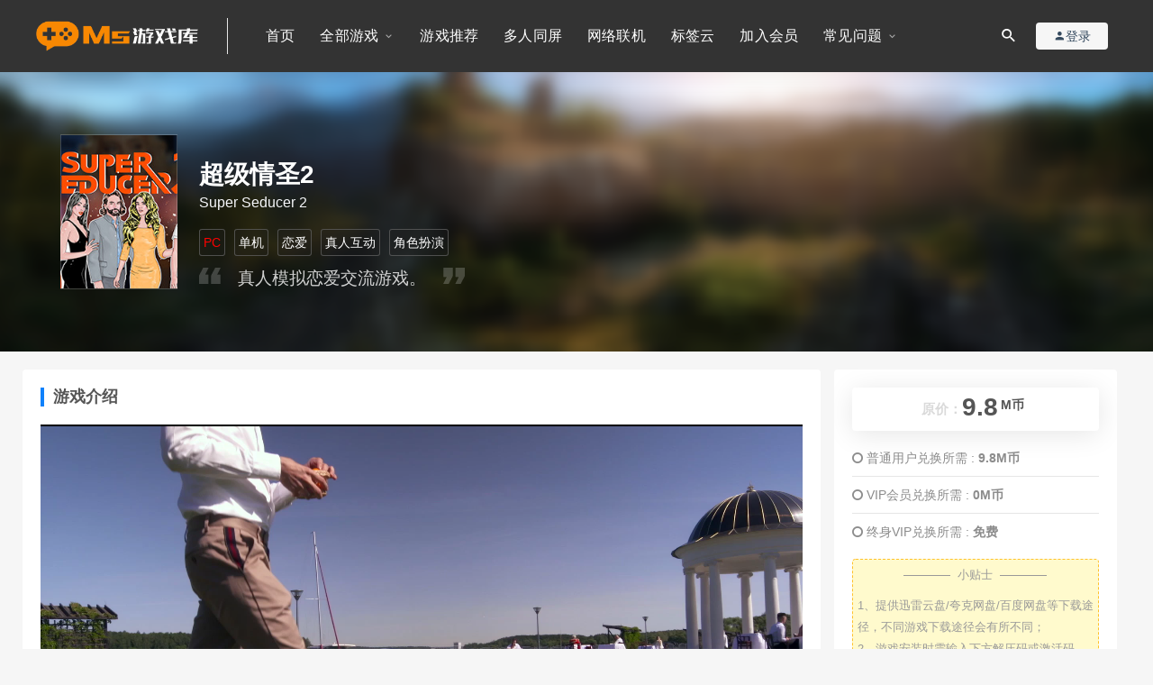

--- FILE ---
content_type: text/html; charset=UTF-8
request_url: https://www.msgamego.com/1757.html
body_size: 15000
content:
<!DOCTYPE html>
<html lang="zh-CN">
<head>
	<meta charset="UTF-8">
	<meta http-equiv="X-UA-Compatible" content="IE=edge">
	<meta name="viewport" content="width=device-width, initial-scale=1">
	<link rel="profile" href="https://gmpg.org/xfn/11">
	<link href="https://www.msgamego.com/wp-content/uploads/2023/04/1681836703-6044e1b77e91b4f.png" rel="icon">
    <link rel='stylesheet' id='app-css'  href='https://www.msgamego.com/wp-content/themes/ms/assets/css/apps.css?ver=1.0.0' type='text/css' media='all' />
  <title>超级情圣2官方中文版_PC单机游戏下载_免安装绿色版_Ms游戏库</title>

	    <style>
        #wpadminbar #wp-admin-bar-p404_free_top_button .ab-icon:before {
            content: "\f103";
            color: red;
            top: 2px;
        }
    </style>
<meta name='robots' content='max-image-preview:large' />
<link rel='dns-prefetch' href='//s.w.org' />
        <meta property="og:title" content="超级情圣2">
        <meta property="og:description" content="﻿﻿ 《超级情圣2（Super Seducer 2）》是由RLR Training ...">
        <meta property="og:type" content="article">
        <meta property="og:url" content="https://www.msgamego.com/1757.html">
        <meta property="og:site_name" content="单机游戏下载_免安装中文PC游戏资源库_SwitchVR游戏精选_Ms游戏库">
        <meta property="og:image" content="https://www.msgamego.com/wp-content/uploads/2022/02/1751362819-b82c09eb72e7d6b-150x150.jpg">
    <link rel='stylesheet' id='external-css'  href='https://www.msgamego.com/wp-content/themes/ms/assets/css/external.css?ver=1.0.0' type='text/css' media='all' />
<link rel='stylesheet' id='sweetalert2-css'  href='https://www.msgamego.com/wp-content/themes/ms/assets/css/sweetalert2.min.css?ver=1.0.0' type='text/css' media='all' />
<link rel='stylesheet' id='app-css'  href='https://www.msgamego.com/wp-content/themes/ms/assets/css/app.css?ver=1.0.0' type='text/css' media='all' />
<link rel='stylesheet' id='diy-css'  href='https://www.msgamego.com/wp-content/themes/ms/assets/css/diy.css?ver=1.0.0' type='text/css' media='all' />
<link rel='stylesheet' id='fancybox-css'  href='https://www.msgamego.com/wp-content/themes/ms/assets/css/jquery.fancybox.min.css?ver=1.0.0' type='text/css' media='all' />
<link rel='stylesheet' id='rotation-css'  href='https://www.msgamego.com/wp-content/themes/ms/assets/css/rotation.css?ver=1.0.0' type='text/css' media='' />
<link rel='stylesheet' id='hot_game-css'  href='https://www.msgamego.com/wp-content/themes/ms/assets/css/hot_game.css?ver=1.0.0' type='text/css' media='' />
<link rel='stylesheet' id='gameinfo-css'  href='https://www.msgamego.com/wp-content/themes/ms/assets/css/gameinfo.css?ver=1.0.0' type='text/css' media='' />
<script type='text/javascript' src='https://www.msgamego.com/wp-content/themes/ms/assets/js/jquery-2.2.4.min.js?ver=2.2.4' id='jquery-js'></script>
<script type='text/javascript' src='https://www.msgamego.com/wp-content/themes/ms/assets/js/plugins/sweetalert2.min.js?ver=1.0.0' id='sweetalert2-js'></script>
<!-- Analytics by WP Statistics v14.12.1 - https://wp-statistics.com -->
<meta name="keywords" content="超级情圣2官方中文版,PC版下载,免安装绿色版游戏资源,大型单机游戏推荐,Steam游戏学习版">
<meta name="description" content="﻿﻿ 《超级情圣2（Super Seducer 2）》是由RLR Training Inc开发的一款模拟恋爱交流的游戏。游戏全由真人出演，玩家们可以在游戏中练习一些撩妹技巧，而且还会有一位“真实情圣”为你的每一个选项支招讲解。        作案前作的冒险更加冒险，增加了女性的视...">
<style type="text/css">.main-search form.inline .inline-field{
	color:#fff;
}</style>	<!-- HTML5 shim, for IE6-8 support of HTML5 elements. All other JS at the end of file. -->
    <!--[if lt IE 9]>
      <script src="https://www.msgamego.com/wp-content/themes/ms/assets/js/html5shiv.js"></script>
      <script src="https://www.msgamego.com/wp-content/themes/ms/assets/js/respond.min.js"></script>
    <![endif]-->
    </head>

<body class="post-template-default single single-post postid-1757 single-format-standard  navbar-sticky sidebar-right pagination-numeric no-off-canvas">

<div class="site">
    
<header class="site-header">
      <div class="container">
      <div class="navbar">
      <div class="logo-wrapper">
              <a href="https://www.msgamego.com/">
          <img class="logo regular tap-logo" src="https://www.msgamego.com/wp-content/uploads/2023/04/1681835572-d09ac3b546e87a2.png" data-dark="" alt="单机游戏下载_免安装中文PC游戏资源库_SwitchVR游戏精选_Ms游戏库">
        </a>
            </div>
      <div class="sep" style="margin-right:30px;"></div>
      
      <nav class="main-menu hidden-xs hidden-sm hidden-md">
        
        <ul id="menu-%e9%a1%b6%e9%83%a8%e8%8f%9c%e5%8d%95" class="nav-list u-plain-list"><li id="menu-item-35246" class="menu-item menu-item-type-custom menu-item-object-custom menu-item-home menu-item-35246"><a target="_blank" href="https://www.msgamego.com/">首页</a></li>
<li id="menu-item-216" class="menu-item menu-item-type-taxonomy menu-item-object-category current-post-ancestor menu-item-has-children menu-item-216"><a target="_blank" href="https://www.msgamego.com/pc">全部游戏</a>
<ul class="sub-menu">
	<li id="menu-item-35172" class="menu-item menu-item-type-taxonomy menu-item-object-category current-post-ancestor menu-item-35172"><a target="_blank" href="https://www.msgamego.com/pc">PC</a></li>
	<li id="menu-item-35161" class="menu-item menu-item-type-taxonomy menu-item-object-category menu-item-35161"><a target="_blank" href="https://www.msgamego.com/ns">Switch</a></li>
	<li id="menu-item-35189" class="menu-item menu-item-type-taxonomy menu-item-object-category menu-item-35189"><a target="_blank" href="https://www.msgamego.com/vr">VR</a></li>
</ul>
</li>
<li id="menu-item-1433" class="menu-item menu-item-type-taxonomy menu-item-object-category menu-item-1433"><a target="_blank" href="https://www.msgamego.com/unmissable">游戏推荐</a></li>
<li id="menu-item-35244" class="menu-item menu-item-type-custom menu-item-object-custom menu-item-35244"><a target="_blank" href="https://www.msgamego.com/tag/same">多人同屏</a></li>
<li id="menu-item-35245" class="menu-item menu-item-type-custom menu-item-object-custom menu-item-35245"><a target="_blank" href="https://www.msgamego.com/tag/online">网络联机</a></li>
<li id="menu-item-35837" class="menu-item menu-item-type-post_type menu-item-object-page menu-item-35837"><a target="_blank" href="https://www.msgamego.com/%e6%b5%8b%e8%af%95">标签云</a></li>
<li id="menu-item-234" class="menu-item menu-item-type-custom menu-item-object-custom menu-item-234"><a target="_blank" href="https://www.msgamego.com/user?action=vip">加入会员</a></li>
<li id="menu-item-5379" class="menu-item menu-item-type-custom menu-item-object-custom menu-item-has-children menu-item-5379"><a target="_blank">常见问题</a>
<ul class="sub-menu">
	<li id="menu-item-5368" class="menu-item menu-item-type-post_type menu-item-object-page menu-item-5368"><a target="_blank" href="https://www.msgamego.com/download">游戏下载教程</a></li>
	<li id="menu-item-5367" class="menu-item menu-item-type-post_type menu-item-object-page menu-item-5367"><a target="_blank" href="https://www.msgamego.com/install">游戏安装教程</a></li>
	<li id="menu-item-5369" class="menu-item menu-item-type-post_type menu-item-object-page menu-item-5369"><a target="_blank" href="https://www.msgamego.com/error">无法启动教程</a></li>
	<li id="menu-item-5370" class="menu-item menu-item-type-post_type menu-item-object-page menu-item-5370"><a target="_blank" href="https://www.msgamego.com/repair">常用工具下载</a></li>
	<li id="menu-item-4736" class="menu-item menu-item-type-post_type menu-item-object-page menu-item-4736"><a target="_blank" href="https://www.msgamego.com/service">联系客服</a></li>
</ul>
</li>
</ul>        
        
      </nav>
      
      <div class="main-search">
        <form method="get" class="search-form inline" action="https://www.msgamego.com/">
  <input type="search" class="search-field inline-field" placeholder="输入关键词，回车..." autocomplete="off" value="" name="s" required="required">
  <button type="submit" class="search-submit"><i class="mdi mdi-magnify"></i></button>
</form>        <div class="search-close navbar-button"><i class="mdi mdi-close"></i></div>
      </div>

      <div class="actions">
                  <div class="search-open navbar-button"><i class="mdi mdi-magnify"></i></div>
          <!-- user -->
                    <div class="sj_dn">
              <div class="login-btn navbar-button"><i class="mdi mdi-account"></i> 登录</div>
              </div>
                          <!-- user end -->
        
                <div class="burger"></div>
      </div>
    </div>
    
      </div>
    
  
</header>

<div class="header-gap"></div>    <div class="site-content">
    
<style>
    .site-content{
        padding:0 !important;
    }
    .cname{
        margin-bottom:10px;
    }
</style>
<div class="pczone-new-head-bac">
   <div class="bac-main">
    <div class="head-image" style="background-size: cover; background-position: center center; background-image: url(https://28447465.s21i.faiusr.com/4/ABUIABAEGAAgwPXKnAYo-NzvvAYw8Bo4igU.png);"></div>
   </div>
   <div class="game-base-info game-type-12 false">
    <div class="main">
     <div class="main-left-area null">
      <div class="left icon xlazy xlazy-loaded" alt="icon" style="background-size: cover; background-position: center center; background-image: url(https://www.msgamego.com/wp-content/uploads/2022/02/1751362819-b82c09eb72e7d6b.jpg);"></div>
      <div class="right">
        <div class="cname">
            <span>超级情圣2</span>
        </div>
        <div>
            <div class="ename">
                Super Seducer 2            </div>

            <div class="plat-tags">

                            <div class="type plat">
                    <a style="color:red" href="https://www.msgamego.com/tag/pc" rel="tag">
                PC                </div>
            </a>
            
                            <div class="type plat">
                    <a style="color:#fff" href="https://www.msgamego.com/tag/alone" rel="tag">
                单机                </div>
            </a>
            
                            <div class="type plat">
                    <a style="color:#fff" href="https://www.msgamego.com/tag/love" rel="tag">
                恋爱                </div>
            </a>
            
                            <div class="type plat">
                    <a style="color:#fff" href="https://www.msgamego.com/tag/real" rel="tag">
                真人互动                </div>
            </a>
            
                            <div class="type plat">
                    <a style="color:#fff" href="https://www.msgamego.com/tag/cosplay" rel="tag">
                角色扮演                </div>
            </a>
            
                       
            </div>
            <div class="desc">
             真人模拟恋爱交流游戏。            </div>
        </div>
        </div>
     </div>
    </div>
   </div>
  </div><div class="container" style="padding-top:20px;">
	
	
	<div class="row">
		<div class="content-column col-lg-9">
			<div class="content-area">
				<main class="site-main">
					<article id="post-1757" class="article-content">
      <div class="container">
    <div class="entry-wrapper">
            <div class="entry-content u-text-format u-clearfix">
      
    
      <h3>游戏介绍</h3>
        <p><iframe loading="lazy" src="https://media.st.dl.eccdnx.com/steam/apps/256724155/movie_max.webm?t=1533051167" width="856" height="480" frameborder="0" allowfullscreen="allowfullscreen"><span data-mce-type="bookmark" style="display: inline-block; width: 0px; overflow: hidden; line-height: 0;" class="mce_SELRES_start">﻿</span><span data-mce-type="bookmark" style="display: inline-block; width: 0px; overflow: hidden; line-height: 0;" class="mce_SELRES_start">﻿</span></iframe><br />
<span style="color: #000000; font-family: arial, helvetica, sans-serif;">《超级情圣2（Super Seducer 2）》是由RLR Training Inc开发的一款模拟恋爱交流的游戏。游戏全由真人出演，玩家们可以在游戏中练习一些撩妹技巧，而且还会有一位“真实情圣”为你的每一个选项支招讲解。</span></p>
<p><span style="color: #000000; font-family: arial, helvetica, sans-serif;">      作案前作的冒险更加冒险，增加了女性的视角，改善了场景和更真实的场景，比拟本是名师手把手，单单关注一下教学，有备无患。</span></p>
<p><span style="font-family: arial, helvetica, sans-serif; color: #000000;">      你想成为她心目中的男神么？</span></p>
<p><span style="font-family: arial, helvetica, sans-serif; color: #000000;">      通过这些接地气且不乏幽默的实景教学，你会学到一些实用的撩妹技巧，在和女生沟通时变得更加自信，也让她能对你刮目相看。</span></p>
<p><span style="font-family: arial, helvetica, sans-serif; color: #000000;">      在这一期的十个场景里，我们的主角理查德也将继续手把手教你如何撩妹：</span></p>
<p><span style="font-family: arial, helvetica, sans-serif; color: #000000;"> <strong>     </strong><strong>老板与秘书</strong></span></p>
<p><span style="font-family: arial, helvetica, sans-serif; color: #000000;">      办公室恋情有些危险，但万一成功了呢？由于是在危险的边缘试探，所以你得避免被炒鱿鱼或是蹲局子。</span></p>
<p><span style="font-family: arial, helvetica, sans-serif; color: #000000;">  <strong>    </strong><strong>一枝独秀</strong></span></p>
<p><span style="font-family: arial, helvetica, sans-serif; color: #000000;">      面对众多的竞争者，你要如何从中脱颖而出，才能赢得她的芳心呢？</span></p>
<p><span style="font-family: arial, helvetica, sans-serif; color: #000000;"><strong>      夜总会</strong></span></p>
<p><span style="font-family: arial, helvetica, sans-serif; color: #000000;">      尽管你知道这里是夜总会，但还是难忘那靓丽的身影。你有办法让她对你另眼相待么？</span></p>
<p><span style="font-family: arial, helvetica, sans-serif; color: #000000;">      <strong>约会软件</strong></span></p>
<p><span style="font-family: arial, helvetica, sans-serif; color: #000000;">      打开手中的陌陌，开启另一扇大门吧！</span></p>
<p><span style="font-family: arial, helvetica, sans-serif; color: #000000;">      <strong>跨种族约会</strong></span></p>
<p><span style="font-family: arial, helvetica, sans-serif; color: #000000;">      面对醉汉理查德的搅局，这位在英国出生的华人小哥要如何与棕发美女搭讪呢？</span></p>
<p><span style="font-family: arial, helvetica, sans-serif; color: #000000;"> <strong>     </strong><strong>一夜情</strong></span></p>
<p><span style="font-family: arial, helvetica, sans-serif; color: #000000;">      在你饥渴难耐的时候要如何找到另一位有同样想法的异性呢？</span></p>
<p><span style="font-family: arial, helvetica, sans-serif; color: #000000;">    <strong>  </strong><strong>寻找真爱</strong></span></p>
<p><span style="font-family: arial, helvetica, sans-serif; color: #000000;">      你思来想去，觉得是时候去寻找真爱了。但怎样做才能找到那个她呢？</span></p>
<p><span style="font-family: arial, helvetica, sans-serif; color: #000000;">      <strong>大小姐vs超模</strong></span></p>
<p><span style="font-family: arial, helvetica, sans-serif; color: #000000;">      一位是坐拥游艇的大小姐，一位是身材火辣的超模，你会如何选择呢？（快醒醒，不存在的）</span></p>
<p><span style="font-family: arial, helvetica, sans-serif; color: #000000;"><strong>      老油条和小女友</strong></span></p>
<p><span style="font-family: arial, helvetica, sans-serif; color: #000000;">      那个传奇般的老油条要和小女友约会了！他能突破25岁的年龄代沟，赢得妹子的的喜爱么？</span></p>
<p><span style="font-family: arial, helvetica, sans-serif; color: #000000;"><strong>      本垒打</strong></span></p>
<p><span style="font-family: arial, helvetica, sans-serif; color: #000000;">      已经到了最后一步了，虽然她很喜欢你，但还是有些害羞。你要如何迈出这最后一步呢？</span></p>
<blockquote><p><span style="color: #000000; font-family: arial, helvetica, sans-serif;">版本介绍：Build20210401支持者版|容量32.4GB|官方简体中文|支持键盘.鼠标.手柄</span></p></blockquote>
<p><span style="font-family: arial, helvetica, sans-serif; color: #000000;"><img src="https://gameplus-platform.cdn.bcebos.com/gameplus-platform/upload/file/img/78e087e4c64bd96c3abea8413ef84379/78e087e4c64bd96c3abea8413ef84379.jpg" /></span></p>
<p><span style="font-family: arial, helvetica, sans-serif; color: #000000;"><img src="https://gameplus-platform.cdn.bcebos.com/gameplus-platform/upload/file/img/d5a938c96ea6006c2c4b6dfac960ea60/d5a938c96ea6006c2c4b6dfac960ea60.jpg" /></span></p>
<p><span style="font-family: arial, helvetica, sans-serif; color: #000000;"><img src="https://gameplus-platform.cdn.bcebos.com/gameplus-platform/upload/file/img/d0738b8a9d7faae43f35ef6a96de8924/d0738b8a9d7faae43f35ef6a96de8924.jpg" /></span></p>
<p><span style="font-family: arial, helvetica, sans-serif; color: #000000;"><img loading="lazy" class="" src="https://gameplus-platform.cdn.bcebos.com/gameplus-platform/upload/file/img/c5c3114f3aa59717ec4548a0290c166c/c5c3114f3aa59717ec4548a0290c166c.jpg" width="2020" height="1128" /></span></p>
<p><span style="font-family: arial, helvetica, sans-serif; color: #000000;"><img src="https://gameplus-platform.cdn.bcebos.com/gameplus-platform/upload/file/img/3948e15f5b62b1cd660f405cc2b7cad2/3948e15f5b62b1cd660f405cc2b7cad2.jpg" /></span></p>
<p><span style="font-family: arial, helvetica, sans-serif; color: #000000;"><img loading="lazy" class="" src="https://gameplus-platform.cdn.bcebos.com/gameplus-platform/upload/file/img/41a93cde57868cb674bca176a4c06331/41a93cde57868cb674bca176a4c06331.jpg" width="2020" height="1122" /></span></p>
<p><span style="font-family: arial, helvetica, sans-serif; color: #000000;"><img src="https://gameplus-platform.cdn.bcebos.com/gameplus-platform/upload/file/img/1257b984fbaa7c7195b4218cbdc77040/1257b984fbaa7c7195b4218cbdc77040.jpg" /></span></p>
<p><span style="font-family: arial, helvetica, sans-serif; color: #000000;"><img src="https://gameplus-platform.cdn.bcebos.com/gameplus-platform/upload/file/img/04d6e30d6eb4479e2a049aed89938d29/04d6e30d6eb4479e2a049aed89938d29.jpg" /></span></p>
<p><span style="font-family: arial, helvetica, sans-serif; color: #000000;"><img src="https://gameplus-platform.cdn.bcebos.com/gameplus-platform/upload/file/img/8bb2684841e111276a80ca97e4d8325c/8bb2684841e111276a80ca97e4d8325c.jpg" /></span></p>
<p><span style="font-family: arial, helvetica, sans-serif; color: #000000;"><img src="https://gameplus-platform.cdn.bcebos.com/gameplus-platform/upload/file/img/d5a690f57a733364100c502c0dc5204a/d5a690f57a733364100c502c0dc5204a.jpg" /></span></p>
<p><span style="font-family: arial, helvetica, sans-serif; color: #000000;"><img src="https://gameplus-platform.cdn.bcebos.com/gameplus-platform/upload/file/img/18fbd4e68291e73795ec6a9d9e4cf5e5/18fbd4e68291e73795ec6a9d9e4cf5e5.jpg" /></span></p>
<p><span style="font-family: arial, helvetica, sans-serif; color: #000000;"><img src="https://gameplus-platform.cdn.bcebos.com/gameplus-platform/upload/file/img/a482bfdaf6de6459741d591d68463ea1/a482bfdaf6de6459741d591d68463ea1.jpg" /></span></p>
<p><span style="font-family: arial, helvetica, sans-serif; color: #000000;"><img src="https://gameplus-platform.cdn.bcebos.com/gameplus-platform/upload/file/img/1c6e651324ff8cd73fcffb74bdf0ba72/1c6e651324ff8cd73fcffb74bdf0ba72.jpg" /></span></p>
<p><span style="font-family: arial, helvetica, sans-serif; color: #000000;"><img src="https://gameplus-platform.cdn.bcebos.com/gameplus-platform/upload/file/img/ae48201f38eb9ca7e797fc7b951f966b/ae48201f38eb9ca7e797fc7b951f966b.jpg" /></span></p>
<p><span style="font-family: arial, helvetica, sans-serif; color: #000000;"><img src="https://gameplus-platform.cdn.bcebos.com/gameplus-platform/upload/file/img/dd7aa8013621610421c082a704d82364/dd7aa8013621610421c082a704d82364.jpg" /></span></p>
<p><span style="font-family: arial, helvetica, sans-serif; color: #000000;"><img src="https://gameplus-platform.cdn.bcebos.com/gameplus-platform/upload/file/img/262fa4900667889f852e5acb6501964e/262fa4900667889f852e5acb6501964e.jpg" /></span></p>
<blockquote><p><span style="color: #000000; font-family: arial, helvetica, sans-serif;"><strong>游戏配置</strong></span></p>
<p><span style="color: #000000; font-family: arial, helvetica, sans-serif;">最低配置</span><br />
<span style="color: #000000; font-family: arial, helvetica, sans-serif;">操作系统: Windows 7 or later</span><br />
<span style="color: #000000; font-family: arial, helvetica, sans-serif;">处理器: Intel Core i3 第4代</span><br />
<span style="color: #000000; font-family: arial, helvetica, sans-serif;">内存: 4 GB RAM</span><br />
<span style="color: #000000; font-family: arial, helvetica, sans-serif;">图形: Intel HD Graphics 4000</span></p></blockquote>
      </div>
      <div id="pay-single-box"></div>
            </div>
  </div>
</article>


  <div class="entry-navigation">
    <nav class="article-nav">
        <span class="article-nav-prev">上一篇<br><a href="https://www.msgamego.com/1755.html" rel="prev">超级情圣</a></span>
        <span class="article-nav-next">下一篇<br><a href="https://www.msgamego.com/1756.html" rel="next">超级情圣3</a></span>
    </nav>
    
  </div>


				</main>
			</div>
		</div>
					<div class="sidebar-column col-lg-3">
				
<aside class="widget-area">
	<div id="cao_widget_pay-0" class="widget widget-pay"><div class="pay--rateinfo"><b><span class="price"><span style=" color: #dadada; font-size: 15px; margin: 0;vertical-align:middle; ">原价：</span>9.8<sup>M币</sup></span></b></div><ul class="pricing-options"><li><i class="fa fa-circle-o"></i> 普通用户兑换所需 : <span class="pricing__opt">9.8M币</span></li><li><i class="fa fa-circle-o"></i> VIP会员兑换所需 : <span class="pricing__opt">0M币</span></li><li><i class="fa fa-circle-o"></i> 终身VIP兑换所需 : <span class="pricing__opt">免费</span></li></ul><div class="pay--content"><span style=" padding: 5px;margin-top: 10px;margin-bottom:15px;display: block;background-color: #fffacd;color: #999999;border-radius: 4px;text-align: left;border: 1px dashed #ffc12b;font-size: 13px;"><p style="text-align: center;">————&nbsp;&nbsp;小贴士&nbsp;&nbsp;————</p>1、提供迅雷云盘/夸克网盘/百度网盘等下载途径，不同游戏下载途径会有所不同；<br/>2、游戏安装时需输入下方解压码或激活码，下载后尽快安装，密码不定期变动；<br/>3、非会员单独兑换的游戏有7天下载权限，请及时下载激活，过期将无法下载；<br/>4、如遇下载安装问题，可在常见问题中查看教程或联系客服。</span><div class="pay-box"><a class="login-btn btn btn--primary btn--block"><i class="fa fa-user"></i> 登录后下载</a></div></div><div class="agent--contact"><ul class="list-paybody"><li><span>游戏平台</span><span>PC</span></li><li><span>存储空间</span><span>需要 32.4GB 可用空间</span></li><li><span>最近更新</span><span>2025年12月26日</span></li></ul></div></div><div id="search-2" class="widget widget_search"><form method="get" class="search-form inline" action="https://www.msgamego.com/">
  <input type="search" class="search-field inline-field" placeholder="输入关键词，回车..." autocomplete="off" value="" name="s" required="required">
  <button type="submit" class="search-submit"><i class="mdi mdi-magnify"></i></button>
</form></div><div id="tag_cloud-2" class="widget widget_tag_cloud"><h5 class="widget-title">猜你喜欢</h5><div class="tagcloud"><a href="https://www.msgamego.com/tag/pc" class="tag-cloud-link tag-link-43 tag-link-position-1" style="font-size: 21.466666666667pt;" aria-label="PC (4,294个项目)">PC</a>
<a href="https://www.msgamego.com/tag/ns" class="tag-cloud-link tag-link-97 tag-link-position-2" style="font-size: 19.244444444444pt;" aria-label="Switch (1,334个项目)">Switch</a>
<a href="https://www.msgamego.com/tag/vr" class="tag-cloud-link tag-link-130 tag-link-position-3" style="font-size: 11.822222222222pt;" aria-label="VR (28个项目)">VR</a>
<a href="https://www.msgamego.com/tag/arder" class="tag-cloud-link tag-link-49 tag-link-position-4" style="font-size: 19.155555555556pt;" aria-label="休闲 (1,292个项目)">休闲</a>
<a href="https://www.msgamego.com/tag/sports" class="tag-cloud-link tag-link-52 tag-link-position-5" style="font-size: 16.222222222222pt;" aria-label="体育 (279个项目)">体育</a>
<a href="https://www.msgamego.com/tag/pixel" class="tag-cloud-link tag-link-105 tag-link-position-6" style="font-size: 17.422222222222pt;" aria-label="像素 (528个项目)">像素</a>
<a href="https://www.msgamego.com/tag/risk" class="tag-cloud-link tag-link-53 tag-link-position-7" style="font-size: 20.577777777778pt;" aria-label="冒险 (2,697个项目)">冒险</a>
<a href="https://www.msgamego.com/tag/action" class="tag-cloud-link tag-link-54 tag-link-position-8" style="font-size: 19.733333333333pt;" aria-label="动作 (1,752个项目)">动作</a>
<a href="https://www.msgamego.com/tag/alone" class="tag-cloud-link tag-link-44 tag-link-position-9" style="font-size: 22pt;" aria-label="单机 (5,605个项目)">单机</a>
<a href="https://www.msgamego.com/tag/cards" class="tag-cloud-link tag-link-86 tag-link-position-10" style="font-size: 14.711111111111pt;" aria-label="卡牌 (128个项目)">卡牌</a>
<a href="https://www.msgamego.com/tag/round" class="tag-cloud-link tag-link-106 tag-link-position-11" style="font-size: 16.933333333333pt;" aria-label="回合制 (409个项目)">回合制</a>
<a href="https://www.msgamego.com/tag/tower" class="tag-cloud-link tag-link-104 tag-link-position-12" style="font-size: 13.111111111111pt;" aria-label="塔防 (55个项目)">塔防</a>
<a href="https://www.msgamego.com/tag/same" class="tag-cloud-link tag-link-93 tag-link-position-13" style="font-size: 16.666666666667pt;" aria-label="多人同屏 (356个项目)">多人同屏</a>
<a href="https://www.msgamego.com/tag/shoot" class="tag-cloud-link tag-link-47 tag-link-position-14" style="font-size: 17.955555555556pt;" aria-label="射击 (697个项目)">射击</a>
<a href="https://www.msgamego.com/tag/make" class="tag-cloud-link tag-link-120 tag-link-position-15" style="font-size: 16.711111111111pt;" aria-label="建造 (363个项目)">建造</a>
<a href="https://www.msgamego.com/tag/open" class="tag-cloud-link tag-link-63 tag-link-position-16" style="font-size: 17.511111111111pt;" aria-label="开放世界 (552个项目)">开放世界</a>
<a href="https://www.msgamego.com/tag/love" class="tag-cloud-link tag-link-87 tag-link-position-17" style="font-size: 15.111111111111pt;" aria-label="恋爱 (156个项目)">恋爱</a>
<a href="https://www.msgamego.com/tag/terror" class="tag-cloud-link tag-link-50 tag-link-position-18" style="font-size: 16.933333333333pt;" aria-label="恐怖 (410个项目)">恐怖</a>
<a href="https://www.msgamego.com/tag/panic" class="tag-cloud-link tag-link-142 tag-link-position-19" style="font-size: 15.022222222222pt;" aria-label="惊悚 (149个项目)">惊悚</a>
<a href="https://www.msgamego.com/tag/strategy" class="tag-cloud-link tag-link-82 tag-link-position-20" style="font-size: 17.955555555556pt;" aria-label="战略 (684个项目)">战略</a>
<a href="https://www.msgamego.com/tag/explore" class="tag-cloud-link tag-link-123 tag-link-position-21" style="font-size: 15.422222222222pt;" aria-label="探索 (184个项目)">探索</a>
<a href="https://www.msgamego.com/tag/gunplay" class="tag-cloud-link tag-link-85 tag-link-position-22" style="font-size: 15.955555555556pt;" aria-label="枪战 (245个项目)">枪战</a>
<a href="https://www.msgamego.com/tag/combat" class="tag-cloud-link tag-link-83 tag-link-position-23" style="font-size: 15.377777777778pt;" aria-label="格斗 (183个项目)">格斗</a>
<a href="https://www.msgamego.com/tag/imitate" class="tag-cloud-link tag-link-84 tag-link-position-24" style="font-size: 18.266666666667pt;" aria-label="模拟 (812个项目)">模拟</a>
<a href="https://www.msgamego.com/tag/exist" class="tag-cloud-link tag-link-60 tag-link-position-25" style="font-size: 16.044444444444pt;" aria-label="生存 (255个项目)">生存</a>
<a href="https://www.msgamego.com/tag/puzzle" class="tag-cloud-link tag-link-45 tag-link-position-26" style="font-size: 16.977777777778pt;" aria-label="益智 (418个项目)">益智</a>
<a href="https://www.msgamego.com/tag/real" class="tag-cloud-link tag-link-91 tag-link-position-27" style="font-size: 12.844444444444pt;" aria-label="真人互动 (48个项目)">真人互动</a>
<a href="https://www.msgamego.com/tag/hack" class="tag-cloud-link tag-link-126 tag-link-position-28" style="font-size: 12.8pt;" aria-label="砍杀 (47个项目)">砍杀</a>
<a href="https://www.msgamego.com/tag/athletics" class="tag-cloud-link tag-link-51 tag-link-position-29" style="font-size: 16.711111111111pt;" aria-label="竞技 (360个项目)">竞技</a>
<a href="https://www.msgamego.com/tag/tactics" class="tag-cloud-link tag-link-46 tag-link-position-30" style="font-size: 18.711111111111pt;" aria-label="策略 (1,019个项目)">策略</a>
<a href="https://www.msgamego.com/tag/basketball" class="tag-cloud-link tag-link-89 tag-link-position-31" style="font-size: 11.2pt;" aria-label="篮球 (20个项目)">篮球</a>
<a href="https://www.msgamego.com/tag/manage" class="tag-cloud-link tag-link-70 tag-link-position-32" style="font-size: 17.111111111111pt;" aria-label="经营 (449个项目)">经营</a>
<a href="https://www.msgamego.com/tag/%e7%bd%91%e6%b8%b8%e5%8d%95%e6%9c%ba" class="tag-cloud-link tag-link-143 tag-link-position-33" style="font-size: 12.044444444444pt;" aria-label="网游单机 (31个项目)">网游单机</a>
<a href="https://www.msgamego.com/tag/tennis" class="tag-cloud-link tag-link-102 tag-link-position-34" style="font-size: 8pt;" aria-label="网球 (3个项目)">网球</a>
<a href="https://www.msgamego.com/tag/online" class="tag-cloud-link tag-link-94 tag-link-position-35" style="font-size: 14.355555555556pt;" aria-label="联机 (106个项目)">联机</a>
<a href="https://www.msgamego.com/tag/virtual" class="tag-cloud-link tag-link-131 tag-link-position-36" style="font-size: 11.822222222222pt;" aria-label="虚拟现实 (28个项目)">虚拟现实</a>
<a href="https://www.msgamego.com/tag/arcade" class="tag-cloud-link tag-link-128 tag-link-position-37" style="font-size: 12.933333333333pt;" aria-label="街机 (50个项目)">街机</a>
<a href="https://www.msgamego.com/tag/novel" class="tag-cloud-link tag-link-122 tag-link-position-38" style="font-size: 15.644444444444pt;" aria-label="视觉小说 (210个项目)">视觉小说</a>
<a href="https://www.msgamego.com/tag/cosplay" class="tag-cloud-link tag-link-48 tag-link-position-39" style="font-size: 20.088888888889pt;" aria-label="角色扮演 (2,089个项目)">角色扮演</a>
<a href="https://www.msgamego.com/tag/riddle" class="tag-cloud-link tag-link-88 tag-link-position-40" style="font-size: 17.555555555556pt;" aria-label="解谜 (564个项目)">解谜</a>
<a href="https://www.msgamego.com/tag/racing" class="tag-cloud-link tag-link-81 tag-link-position-41" style="font-size: 14.933333333333pt;" aria-label="赛车 (142个项目)">赛车</a>
<a href="https://www.msgamego.com/tag/football" class="tag-cloud-link tag-link-92 tag-link-position-42" style="font-size: 12.533333333333pt;" aria-label="足球 (41个项目)">足球</a>
<a href="https://www.msgamego.com/tag/angle" class="tag-cloud-link tag-link-100 tag-link-position-43" style="font-size: 10.577777777778pt;" aria-label="钓鱼 (14个项目)">钓鱼</a>
<a href="https://www.msgamego.com/tag/music" class="tag-cloud-link tag-link-103 tag-link-position-44" style="font-size: 13.688888888889pt;" aria-label="音乐 (75个项目)">音乐</a>
<a href="https://www.msgamego.com/tag/flight" class="tag-cloud-link tag-link-101 tag-link-position-45" style="font-size: 12.8pt;" aria-label="飞行 (47个项目)">飞行</a></div>
</div><div id="cao_widget_ads-2" class="widget widget-adss"><div class="adsbg"><a class="asr" href="https://www.msgamego.com/user?action=vip" target="_blank" style="background-color:#406852"><h4>全站游戏免费下载特权</h4><h5>包含每日更新游戏均免费下载</h5><span class="btn btn-outline">立即查看</span></a></div></div></aside>			</div>
			</div>
</div>

      <!-- # 全宽底部网格模式... -->
      <div class="bottom-area bgcolor-fff">
        <div class="container">
          <div class="related-posts">
            <h3 class="u-border-title">相关推荐</h3>
            <div class="row">
                              <div class="col-lg-6">
                  <article class="post">
                      
                      
                                            <div class="entry-media">
                        <div class="placeholder" style="padding-bottom: 66.666666666667%;">
                          <a target="_blank" href="https://www.msgamego.com/39681.html">
                             <div class="cover xlazy xlazy-loaded" alt="icon" style="background-size: cover; background-position: center center; background-image: url(https://www.msgamego.com/wp-content/uploads/2025/04/1744922761-7d8a7cae49633b8.jpg);"></div>
                          </a>
                              </div>
                          </div>
                          
                                        
                    
                    
                    <div class="entry-wrapper">
                      
  <header class="entry-header">          <div class="entry-meta">
                  <span class="meta-author">
            <a>
              <img alt='admin' data-src='https://www.msgamego.com/wp-content/themes/ms/assets/images/avatar/1.png' class='lazyload avatar avatar-40 photo gravatar' height='40' width='40' />admin            </a>
          </span>
              </div>
    
    <h4 class="entry-title"><a target="_blank" href="https://www.msgamego.com/39681.html" title="英雄传说：黎之轨迹2 绯红原罪" rel="bookmark">英雄传说：黎之轨迹2 绯红原罪</a></h4>  </header>                      <div class="entry-excerpt u-text-format">
                        ﻿﻿ 《英雄传说：黎之轨迹2 绯红原罪（The Legend of Heroes: ...                      </div>
                      <div class="entry-footer">
  <ul class="post-meta-box">

        <li class="meta-date">
      <time datetime=""><i class="fa fa-clock-o"></i> 2025-04-17</time>
    </li>
            <!-- <li class="meta-views"><span><i class="fa fa-eye"></i> 516</span></li> -->
                          <!-- <li class="meta-price"><span><i class="fab fa-medium"></i> 9.8</span></li> -->
          
  </ul>
</div>                    </div>
                  </article>
                </div>
                              <div class="col-lg-6">
                  <article class="post">
                      
                      
                                            <div class="entry-media">
                        <div class="placeholder" style="padding-bottom: 66.666666666667%;">
                          <a target="_blank" href="https://www.msgamego.com/9633.html">
                             <div class="cover xlazy xlazy-loaded" alt="icon" style="background-size: cover; background-position: center center; background-image: url(https://www.msgamego.com/wp-content/uploads/2022/04/1676487912-a18878e225298a4.jpg);"></div>
                          </a>
                              </div>
                          </div>
                          
                                        
                    
                    
                    <div class="entry-wrapper">
                      
  <header class="entry-header">          <div class="entry-meta">
                  <span class="meta-author">
            <a>
              <img alt='admin' data-src='https://www.msgamego.com/wp-content/themes/ms/assets/images/avatar/1.png' class='lazyload avatar avatar-40 photo gravatar' height='40' width='40' />admin            </a>
          </span>
              </div>
    
    <h4 class="entry-title"><a target="_blank" href="https://www.msgamego.com/9633.html" title="永进" rel="bookmark">永进</a></h4>  </header>                      <div class="entry-excerpt u-text-format">
                        ﻿﻿ 《永进（Ever Forward Prologue）》是Pathea Game...                      </div>
                      <div class="entry-footer">
  <ul class="post-meta-box">

        <li class="meta-date">
      <time datetime=""><i class="fa fa-clock-o"></i> 2025-11-25</time>
    </li>
            <!-- <li class="meta-views"><span><i class="fa fa-eye"></i> 680</span></li> -->
                          <!-- <li class="meta-price"><span><i class="fab fa-medium"></i> 9.8</span></li> -->
          
  </ul>
</div>                    </div>
                  </article>
                </div>
                              <div class="col-lg-6">
                  <article class="post">
                      
                      
                                            <div class="entry-media">
                        <div class="placeholder" style="padding-bottom: 66.666666666667%;">
                          <a target="_blank" href="https://www.msgamego.com/5635.html">
                             <div class="cover xlazy xlazy-loaded" alt="icon" style="background-size: cover; background-position: center center; background-image: url(https://www.msgamego.com/wp-content/uploads/2022/03/1673374461-87d36deefea46f2.jpg);"></div>
                          </a>
                              </div>
                          </div>
                          
                                        
                    
                    
                    <div class="entry-wrapper">
                      
  <header class="entry-header">          <div class="entry-meta">
                  <span class="meta-author">
            <a>
              <img alt='admin' data-src='https://www.msgamego.com/wp-content/themes/ms/assets/images/avatar/1.png' class='lazyload avatar avatar-40 photo gravatar' height='40' width='40' />admin            </a>
          </span>
              </div>
    
    <h4 class="entry-title"><a target="_blank" href="https://www.msgamego.com/5635.html" title="庇护所2" rel="bookmark">庇护所2</a></h4>  </header>                      <div class="entry-excerpt u-text-format">
                        ﻿﻿ 《庇护所2（Sheltered 2）》是一款末日世界背景下的策略经营游戏，在变...                      </div>
                      <div class="entry-footer">
  <ul class="post-meta-box">

        <li class="meta-date">
      <time datetime=""><i class="fa fa-clock-o"></i> 2025-12-08</time>
    </li>
            <!-- <li class="meta-views"><span><i class="fa fa-eye"></i> 1.03K</span></li> -->
                          <!-- <li class="meta-price"><span><i class="fab fa-medium"></i> 9.8</span></li> -->
          
  </ul>
</div>                    </div>
                  </article>
                </div>
                              <div class="col-lg-6">
                  <article class="post">
                      
                      
                                            <div class="entry-media">
                        <div class="placeholder" style="padding-bottom: 66.666666666667%;">
                          <a target="_blank" href="https://www.msgamego.com/35210.html">
                             <div class="cover xlazy xlazy-loaded" alt="icon" style="background-size: cover; background-position: center center; background-image: url(https://www.msgamego.com/wp-content/uploads/2025/02/1739820469-d245bef125e8d3c.jpg);"></div>
                          </a>
                              </div>
                          </div>
                          
                                        
                    
                    
                    <div class="entry-wrapper">
                      
  <header class="entry-header">          <div class="entry-meta">
                  <span class="meta-author">
            <a>
              <img alt='admin' data-src='https://www.msgamego.com/wp-content/themes/ms/assets/images/avatar/1.png' class='lazyload avatar avatar-40 photo gravatar' height='40' width='40' />admin            </a>
          </span>
              </div>
    
    <h4 class="entry-title"><a target="_blank" href="https://www.msgamego.com/35210.html" title="节奏光剑" rel="bookmark">节奏光剑</a></h4>  </header>                      <div class="entry-excerpt u-text-format">
                        ﻿ 《节奏光剑（Beat Saber）》 是一款备受欢迎的虚拟现实（VR）音乐节奏游...                      </div>
                      <div class="entry-footer">
  <ul class="post-meta-box">

        <li class="meta-date">
      <time datetime=""><i class="fa fa-clock-o"></i> 2025-08-24</time>
    </li>
            <!-- <li class="meta-views"><span><i class="fa fa-eye"></i> 1.32K</span></li> -->
                          <!-- <li class="meta-price"><span><i class="fab fa-medium"></i> 9.8</span></li> -->
          
  </ul>
</div>                    </div>
                  </article>
                </div>
                          </div>
          </div>
        </div>
      </div>
    
  
</div><!-- end sitecoent --> 


	
	<div class="module parallax">
		<img class="jarallax-img lazyload" data-srcset="https://28447465.s21i.faiusr.com/2/ABUIABACGAAg6fq4vQYo9snByQcwgCg40A8.jpg" data-sizes="auto" src="[data-uri]" alt="">
		<div class="container">
			<h4 class="entry-title">
				我们每天都在更新			</h4>
							<a target="_blank" class="button" href="/renew">每日更新列表</a>
										<a target="_blank" class="button transparent" href="/user?action=vip">成为Ms会员</a>
					</div>
	</div>
	
	<footer class="site-footer">
		<div class="container">
			
			<div class="footer-widget">
    <div class="row">
        <div class="col-xs-12 col-sm-6 col-md-3 widget--about">
            <div class="widget--content">
                <div class="footer--logo mb-20">
                    <img class="tap-logo" src="https://www.msgamego.com/wp-content/uploads/2023/04/1681835571-516248c93f96b9e.png" data-dark="https://www.msgamego.com/wp-content/uploads/2023/04/1681835571-516248c93f96b9e.png" alt="单机游戏下载_免安装中文PC游戏资源库_SwitchVR游戏精选_Ms游戏库">
                </div>
                <p class="mb-10">Ms游戏库致力于为游戏爱好者提供最优质、最安全、最丰富的游戏资源和服务。体验全新的游戏社区，一起享受游戏带来的乐趣。</p>
            </div>
        </div>
        <!-- .col-md-2 end -->
        <div class="col-xs-12 col-sm-3 col-md-2 col-md-offset-1 widget--links">
            <div class="widget--title">
                <h5>关于本站</h5>
            </div>
            <div class="widget--content">
                <ul class="list-unstyled mb-0">
                    <li><a target="_blank" href="https://www.msgamego.com/aboutus">关于我们</a></li><li><a target="_blank" href="https://www.msgamego.com/logon">用户协议</a></li><li><a target="_blank" href="https://www.msgamego.com/affirms">免责申明</a></li>                </ul>
            </div>
        </div>
        <!-- .col-md-2 end -->
        <div class="col-xs-12 col-sm-3 col-md-2 widget--links">
            <div class="widget--title">
                <h5>联系我们</h5>
            </div>
            <div class="widget--content">
                <ul class="list-unstyled mb-0">
                    <li><a target="_blank" href="https://www.msgamego.com/advert">商务合作</a></li>                </ul>
            </div>
        </div>
        <!-- .col-md-2 end -->
        <div class="col-xs-12 col-sm-12 col-md-4 widget--newsletter">
            <div class="widget--title">
                <h5>快速搜索</h5>
            </div>
            <div class="widget--content">
                <form class="newsletter--form mb-30" action="https://www.msgamego.com/" method="get">
                    <input type="text" class="form-control" name="s" placeholder="关键词">
                    <button type="submit"><i class="fa fa-arrow-right"></i></button>
                </form>
            </div>
        </div>

    </div>
</div>									  <div class="site-info">
			    © 2026 www.MsGameo.com 本站所有资源来源均来自网络分享，所有资源均免费提供给会员进行学习研究，请于下载24小时內删除。如有侵权请附上版权证明发送至邮箱：MsGameGo@foxmail.com
，核实后我们会立即删除。<br>CopyRight © 2018-2028 Ms游戏库
			    
			  </div>
					</div>
	</footer>
	
<div class="rollbar">
	
	
		<div class="rollbar-item tap-click-qiandao"><a class="click-qiandao" title="签到" href="javascript:;"><i class="fa fa-calendar-check-o"></i></a></div>
		
	    
    <script type="text/javascript">
var address = function (obj, url, title) {
          /*
           参考源文：http://www.never-online.net/blog/article.asp?id=108
           */
          var e = window.event || arguments.callee.caller.arguments[0];
 
          var B = {
              IE : /MSIE/.test(window.navigator.userAgent) && !window.opera
              , FF : /Firefox/.test(window.navigator.userAgent)
              , OP : !!window.opera
              , Safari :navigator.userAgent.indexOf("Safari")>0
          };
 
          obj.onmousedown = null;
 
          if (B.IE) {
              //IE 浏览器，使用 window.external.AddFavorite 方法添加到收藏夹。
              obj.attachEvent("onmouseup", function () {
                  try {
                      window.external.AddFavorite(url, title);
                      window.event.returnValue = false;
                  } catch (exp) {}
              });
          }else if (B.FF || obj.nodeName.toLowerCase() == "p") {
              //Firefox 浏览器，使用 window.sidebar.addPanel 方法。
              obj.setAttribute("rel", "sidebar"), obj.title = title, obj.href = url;
          }else if (B.OP) {
              //Opera 浏览器，可以给链接添加 title 和 rel 属性实现收藏功能（该方式也适合Firefox）；其中 title 属性就是网站的名称，rel 设置为 slidebar。
              var a = document.createElement("a");
              a.rel = "sidebar", a.title = title, a.href = url;
              obj.parentNode.insertBefore(a, obj);
              a.appendChild(obj);
              a = null;
         }else if(B.Safari){
             //Safari Chrome 浏览器目前未提供将页面添加到收藏夹接口。 
              alert("Ctrl+D手动收藏");
          }
      }; 
</script>

<div class="rollbar-item tap-qq" etap="tap-qq">


<a onMouseDown="address(this, 'http://www.msgamego.com/', 'MS游戏库')"><i class="fa fa-qqq"></i></a>
</div>


	    <div class="rollbar-item tap-qq" etap="tap-qq"><a target="_blank" title="QQ咨询" href="http://wpa.qq.com/msgrd?v=3&uin=1418105449&site=qq&menu=yes"><i class="fa fa-qq"></i></a></div>
    
	    <div class="rollbar-item" etap="to_full" title="全屏页面"><i class="fa fa-arrows-alt"></i></div>
	<div class="rollbar-item" etap="to_top" title="返回顶部"><i class="fa fa-angle-up"></i></div>
</div>

<div class="dimmer"></div>

    <div id="popup-signup" class="popup-signup fade" style="display: none;">
    <div class="register-login-modal" role="document">
        <div class="modal-content">
            <div class="modal-body">
                <img class="popup-logo" src="https://www.msgamego.com/wp-content/uploads/2023/04/1681835571-516248c93f96b9e.png" data-dark="https://www.msgamego.com/wp-content/uploads/2023/04/1681835572-d09ac3b546e87a2.png" alt="单机游戏下载_免安装中文PC游戏资源库_SwitchVR游戏精选_Ms游戏库">
                    <!-- Nav tabs -->
                    <ul class="nav nav-tabs">
                        <li class="active"><a href="#login" data-toggle="login">登录</a>
                        </li>
                        <li><a href="#signup" data-toggle="signup">注册</a>
                        </li>
                    </ul>
                    <!-- Tab panes -->
                    <div class="tab-content">
                        <div class="tab-pane fade in active" id="login">
                            <div class="signup-form-container text-center">
                                <form class="mb-0">
                                                                                                                <div class="form-group">
                                            <input type="text" class="form-control" name="username" placeholder="*用户名或邮箱">
                                        </div>
                                        <div class="form-group">
                                            <input type="password" class="form-control" name="password" placeholder="*密码">
                                        </div>
                                        <button type="button" class="go-login btn btn--primary btn--block"><i class="fa fa-bullseye"></i> 安全登录</button> 
                                        <!-- <a href="#" class="forget-password">忘记密码?</a> -->
                                                                    </form>
                                <!-- form  end -->
                            </div>
                            <!-- .signup-form end -->
                        </div>
                        <div class="tab-pane fade in" id="signup">
                            <form class="mb-0">
                                                                                                    <div class="form-group">
                                        <input type="text" class="form-control" name="user_name" placeholder="输入英文用户名">
                                    </div>
                                    <!-- .form-group end -->
                                    <div class="form-group">
                                        <input type="email" class="form-control" name="user_email" placeholder="绑定邮箱">
                                    </div>
                                    <!-- .form-group end -->
                                    <div class="form-group">
                                        <input type="password" class="form-control" name="user_pass" placeholder="密码最小长度为6">
                                    </div>
                                    <div class="form-group">
                                        <input type="password" class="form-control" name="user_pass2" placeholder="再次输入密码">
                                    </div>
                                                                        <div class="form-group">
                                        <div class="input-group">
                                          <input type="text" class="form-control" name="captcha" placeholder="邮箱验证码">
                                          <span class="input-group-btn">
                                            <button class="go-captcha_email btn btn--secondary" type="button">发送验证码</button>
                                          </span>
                                        </div>
                                    </div>
                                                                        <button type="button" class="go-register btn btn--primary btn--block"><i class="fa fa-bullseye"></i> 立即注册</button>
                                                                
                            </form>
                            <!-- form  end -->
                        </div>
                    </div>
                    <a target="_blank" href="https://www.msgamego.com/dl?action=lostpassword" class="rest-password">忘记密码？</a>
            </div>
            <!-- /.modal-content -->
        </div>
        <!-- /.modal-dialog -->
    </div>
    <!-- /.modal -->
</div>





<div class="off-canvas">
  <div class="canvas-close"><i class="mdi mdi-close"></i></div>
  <div class="mobile-menu hidden-lg hidden-xl"></div>
   
 
 <div class="mobile-menu hidden-lg hidden-xl"><div class="slicknav_menu"><a href="#" aria-haspopup="true" role="button" tabindex="0" class="slicknav_btn slicknav_collapsed" style="outline: none;"><span class="slicknav_menutxt"></span><span class="slicknav_icon slicknav_no-text"><span class="slicknav_icon-bar"></span><span class="slicknav_icon-bar"></span><span class="slicknav_icon-bar"></span></span></a><ul class="slicknav_nav slicknav_hidden" aria-hidden="true" role="menu" style="display: none;">

<li class="menu-item menu-item-type-custom menu-item-object-custom menu-item-has-children menu-item-5379 slicknav_collapsed slicknav_parent"><div class="login-btn navbar-button"><i class="mdi mdi-account"></i> 点击登录</div>
</li>
</ul></div></div>




      
     
  <aside class="widget-area">
      </aside>
</div>
<script>
    console.log("\n %c Ms游戏库 V1.0.0   \n\n", "color: #fadfa3; background: #030307; padding:5px 0;", "background: #fadfa3; padding:5px 0;");
    console.log("SQL 请求数：83");
    console.log("页面生成耗时： 0.40348");
</script>




<script type='text/javascript' id='wp-statistics-tracker-js-extra'>
/* <![CDATA[ */
var WP_Statistics_Tracker_Object = {"requestUrl":"https:\/\/www.msgamego.com","ajaxUrl":"https:\/\/www.msgamego.com\/wp-admin\/admin-ajax.php","hitParams":{"wp_statistics_hit":1,"source_type":"post","source_id":1757,"search_query":"","signature":"312c44ed989b6f9e1128cadb025986fc","action":"wp_statistics_hit_record"},"onlineParams":{"wp_statistics_hit":1,"source_type":"post","source_id":1757,"search_query":"","signature":"312c44ed989b6f9e1128cadb025986fc","action":"wp_statistics_online_check"},"option":{"userOnline":"1","consentLevel":"","dntEnabled":"","bypassAdBlockers":"1","isWpConsentApiActive":false,"trackAnonymously":false,"isPreview":false},"jsCheckTime":"60000"};
/* ]]> */
</script>
<script type='text/javascript' src='https://www.msgamego.com/wp-content/uploads/21a9aed0c8.js?ver=14.12.1' id='wp-statistics-tracker-js'></script>
<script type='text/javascript' src='https://www.msgamego.com/wp-content/themes/ms/assets/js/plugins.js?ver=1.0.0' id='plugins-js'></script>
<script type='text/javascript' id='app-js-extra'>
/* <![CDATA[ */
var caozhuti = {"site_name":"\u5355\u673a\u6e38\u620f\u4e0b\u8f7d_\u514d\u5b89\u88c5\u4e2d\u6587PC\u6e38\u620f\u8d44\u6e90\u5e93_SwitchVR\u6e38\u620f\u7cbe\u9009_Ms\u6e38\u620f\u5e93","home_url":"https:\/\/www.msgamego.com","ajaxurl":"https:\/\/www.msgamego.com\/wp-admin\/admin-ajax.php","is_singular":"1","tencent_captcha":{"is":"","appid":""},"infinite_load":"\u52a0\u8f7d\u66f4\u591a","infinite_loading":"<i class=\"fa fa-spinner fa-spin\"><\/i> \u52a0\u8f7d\u4e2d...","site_notice":{"is":"0","color":"#577d7f","html":"<div class=\"notify-content\"><h3>\u6700\u65b0\u7248\u672c\u66f4\u65b0\u65e5\u5fd7<\/h3><div>\u8fd9\u662f\u4e00\u6761\u7f51\u7ad9\u516c\u544a\uff0c\u53ef\u5728\u540e\u53f0\u5f00\u542f\u6216\u5173\u95ed\uff0c\u53ef\u81ea\u5b9a\u4e49\u80cc\u666f\u989c\u8272\uff0c\u6807\u9898\uff0c\u5185\u5bb9\uff0c\u7528\u6237\u9996\u6b21\u6253\u5f00\u5173\u95ed\u540e\u4e0d\u518d\u91cd\u590d\u5f39\u51fa\uff0c\u6b64\u5904\u53ef\u4f7f\u7528html\u6807\u7b7e...<\/div><\/div>"},"pay_type_html":{"html":"<div class=\"pay-button-box\"><div class=\"pay-item\" id=\"alipay\" data-type=\"6\"><i class=\"alipay\"><\/i><span>\u652f\u4ed8\u5b9d<\/span><\/div><\/div><p style=\"font-size: 13px; padding: 0; margin: 0;\">\u514d\u8d39\u6216VIP\u514d\u8d39\u8d44\u6e90\u4ec5\u9650\u4f59\u989d\u652f\u4ed8<\/p>","alipay":6,"weixinpay":0}};
/* ]]> */
</script>
<script type='text/javascript' src='https://www.msgamego.com/wp-content/themes/ms/assets/js/app.js?ver=1.0.0' id='app-js'></script>
<script type='text/javascript' src='https://www.msgamego.com/wp-content/themes/ms/assets/js/plugins/jquery.fancybox.min.js?ver=1.0.0' id='fancybox-js'></script>

</body>
</html>

--- FILE ---
content_type: text/css
request_url: https://www.msgamego.com/wp-content/themes/ms/assets/css/sweetalert2.min.css?ver=1.0.0
body_size: 4429
content:
@charset "UTF-8";@-webkit-keyframes swal2-show {0% {opacity:0;-webkit-transform:translate3d(0,50px,0)}
100% {opacity:1;-webkit-transform:translate3d(0,0,0)}
}
@keyframes swal2-show {0% {opacity:0;-webkit-transform:translate3d(0,50px,0)}
100% {opacity:1;-webkit-transform:translate3d(0,0,0)}
}
@-webkit-keyframes swal2-hide {0% {-webkit-transform:scale(1);transform:scale(1);opacity:1}
100% {-webkit-transform:scale(.5);transform:scale(.5);opacity:0}
}
@keyframes swal2-hide {0% {-webkit-transform:scale(1);transform:scale(1);opacity:1}
100% {-webkit-transform:scale(.5);transform:scale(.5);opacity:0}
}
@-webkit-keyframes swal2-animate-success-line-tip {}
@keyframes swal2-animate-success-line-tip {}
@-webkit-keyframes swal2-animate-success-line-long {}
@keyframes swal2-animate-success-line-long {}
@-webkit-keyframes swal2-rotate-success-circular-line {}
@keyframes swal2-rotate-success-circular-line {}
@-webkit-keyframes swal2-animate-error-x-mark {}
@keyframes swal2-animate-error-x-mark {}
@-webkit-keyframes swal2-animate-error-icon {}
@keyframes swal2-animate-error-icon {}
body.swal2-toast-shown .swal2-container {background-color:transparent}
body.swal2-toast-shown .swal2-container.swal2-shown {background-color:transparent}
body.swal2-toast-shown .swal2-container.swal2-top {top:0;right:auto;bottom:auto;left:50%;-webkit-transform:translateX(-50%);transform:translateX(-50%)}
body.swal2-toast-shown .swal2-container.swal2-top-end,body.swal2-toast-shown .swal2-container.swal2-top-right {top:0;right:0;bottom:auto;left:auto}
body.swal2-toast-shown .swal2-container.swal2-top-left,body.swal2-toast-shown .swal2-container.swal2-top-start {top:0;right:auto;bottom:auto;left:0}
body.swal2-toast-shown .swal2-container.swal2-center-left,body.swal2-toast-shown .swal2-container.swal2-center-start {top:50%;right:auto;bottom:auto;left:0;-webkit-transform:translateY(-50%);transform:translateY(-50%)}
body.swal2-toast-shown .swal2-container.swal2-center {top:50%;right:auto;bottom:auto;left:50%;-webkit-transform:translate(-50%,-50%);transform:translate(-50%,-50%)}
body.swal2-toast-shown .swal2-container.swal2-center-end,body.swal2-toast-shown .swal2-container.swal2-center-right {top:50%;right:0;bottom:auto;left:auto;-webkit-transform:translateY(-50%);transform:translateY(-50%)}
body.swal2-toast-shown .swal2-container.swal2-bottom-left,body.swal2-toast-shown .swal2-container.swal2-bottom-start {top:auto;right:auto;bottom:0;left:0}
body.swal2-toast-shown .swal2-container.swal2-bottom {top:auto;right:auto;bottom:0;left:50%;-webkit-transform:translateX(-50%);transform:translateX(-50%)}
body.swal2-toast-shown .swal2-container.swal2-bottom-end,body.swal2-toast-shown .swal2-container.swal2-bottom-right {top:auto;right:0;bottom:0;left:auto}
body.swal2-toast-column .swal2-toast {flex-direction:column;align-items:stretch}
body.swal2-toast-column .swal2-toast .swal2-actions {flex:1;align-self:stretch;height:2.2em;margin-top:.3125em}
body.swal2-toast-column .swal2-toast .swal2-loading {justify-content:center}
body.swal2-toast-column .swal2-toast .swal2-input {height:2em;margin:.3125em auto;font-size:1em}
body.swal2-toast-column .swal2-toast .swal2-validation-message {font-size:1em}
.swal2-popup.swal2-toast {flex-direction:row;align-items:center;width:auto;padding:.625em;overflow-y:hidden;box-shadow:0 0 .625em #d9d9d9}
.swal2-popup.swal2-toast .swal2-header {flex-direction:row}
.swal2-popup.swal2-toast .swal2-title {flex-grow:1;justify-content:flex-start;margin:0 .6em;font-size:1em}
.swal2-popup.swal2-toast .swal2-footer {margin:.5em 0 0;padding:.5em 0 0;font-size:.8em}
.swal2-popup.swal2-toast .swal2-close {position:static;width:.8em;height:.8em;line-height:.8}
.swal2-popup.swal2-toast .swal2-content {justify-content:flex-start;font-size:1em}
.swal2-popup.swal2-toast .swal2-icon {width:2em;min-width:2em;height:2em;margin:0}
.swal2-popup.swal2-toast .swal2-icon::before {display:flex;align-items:center;font-size:2em;font-weight:700}
@media all and (-ms-high-contrast:none),(-ms-high-contrast:active) {.swal2-popup.swal2-toast .swal2-icon::before {font-size:.25em}
}
.swal2-popup.swal2-toast .swal2-icon.swal2-success .swal2-success-ring {width:2em;height:2em}
.swal2-popup.swal2-toast .swal2-icon.swal2-error [class^=swal2-x-mark-line] {top:.875em;width:1.375em}
.swal2-popup.swal2-toast .swal2-icon.swal2-error [class^=swal2-x-mark-line][class$=left] {left:.3125em}
.swal2-popup.swal2-toast .swal2-icon.swal2-error [class^=swal2-x-mark-line][class$=right] {right:.3125em}
.swal2-popup.swal2-toast .swal2-actions {flex-basis:auto!important;height:auto;margin:0 .3125em}
.swal2-popup.swal2-toast .swal2-styled {margin:0 .3125em;padding:.3125em .625em;font-size:1em}
.swal2-popup.swal2-toast .swal2-styled:focus {box-shadow:0 0 0 .0625em #fff,0 0 0 .125em rgba(50,100,150,.4)}
.swal2-popup.swal2-toast .swal2-success {border-color:#a5dc86}
.swal2-popup.swal2-toast .swal2-success [class^=swal2-success-circular-line] {}
.swal2-popup.swal2-toast .swal2-success [class^=swal2-success-circular-line][class$=left] {}
.swal2-popup.swal2-toast .swal2-success [class^=swal2-success-circular-line][class$=right] {}
.swal2-popup.swal2-toast .swal2-success .swal2-success-ring {width:2em;height:2em}
.swal2-popup.swal2-toast .swal2-success .swal2-success-fix {}
.swal2-popup.swal2-toast .swal2-success [class^=swal2-success-line] {height:.3125em}
.swal2-popup.swal2-toast .swal2-success [class^=swal2-success-line][class$=tip] {top:1.125em;left:.1875em;width:.75em}
.swal2-popup.swal2-toast .swal2-success [class^=swal2-success-line][class$=long] {top:.9375em;right:.1875em;width:1.375em}
body.swal2-shown:not(.swal2-no-backdrop):not(.swal2-toast-shown) {overflow:hidden}
body.swal2-height-auto {height:auto!important}
body.swal2-no-backdrop .swal2-shown {top:auto;right:auto;bottom:auto;left:auto;max-width:calc(100% - .625em * 2);background-color:transparent}
body.swal2-no-backdrop .swal2-shown>.swal2-modal {box-shadow:0 0 10px rgba(0,0,0,.4)}
body.swal2-no-backdrop .swal2-shown.swal2-top {top:0;left:50%;-webkit-transform:translateX(-50%);transform:translateX(-50%)}
body.swal2-no-backdrop .swal2-shown.swal2-top-left,body.swal2-no-backdrop .swal2-shown.swal2-top-start {top:0;left:0}
body.swal2-no-backdrop .swal2-shown.swal2-top-end,body.swal2-no-backdrop .swal2-shown.swal2-top-right {top:0;right:0}
body.swal2-no-backdrop .swal2-shown.swal2-center {top:50%;left:50%;-webkit-transform:translate(-50%,-50%);transform:translate(-50%,-50%)}
body.swal2-no-backdrop .swal2-shown.swal2-center-left,body.swal2-no-backdrop .swal2-shown.swal2-center-start {top:50%;left:0;-webkit-transform:translateY(-50%);transform:translateY(-50%)}
body.swal2-no-backdrop .swal2-shown.swal2-center-end,body.swal2-no-backdrop .swal2-shown.swal2-center-right {top:50%;right:0;-webkit-transform:translateY(-50%);transform:translateY(-50%)}
body.swal2-no-backdrop .swal2-shown.swal2-bottom {bottom:0;left:50%;-webkit-transform:translateX(-50%);transform:translateX(-50%)}
body.swal2-no-backdrop .swal2-shown.swal2-bottom-left,body.swal2-no-backdrop .swal2-shown.swal2-bottom-start {bottom:0;left:0}
body.swal2-no-backdrop .swal2-shown.swal2-bottom-end,body.swal2-no-backdrop .swal2-shown.swal2-bottom-right {right:0;bottom:0}
.swal2-container {display:flex;position:fixed;z-index:100000;top:0;right:0;bottom:0;left:0;flex-direction:row;align-items:center;justify-content:center;padding:.625em;overflow-x:hidden;background-color:transparent;-webkit-overflow-scrolling:touch}
.swal2-container.swal2-top {align-items:flex-start}
.swal2-container.swal2-top-left,.swal2-container.swal2-top-start {align-items:flex-start;justify-content:flex-start}
.swal2-container.swal2-top-end,.swal2-container.swal2-top-right {align-items:flex-start;justify-content:flex-end}
.swal2-container.swal2-center {align-items:center}
.swal2-container.swal2-center-left,.swal2-container.swal2-center-start {align-items:center;justify-content:flex-start}
.swal2-container.swal2-center-end,.swal2-container.swal2-center-right {align-items:center;justify-content:flex-end}
.swal2-container.swal2-bottom {align-items:flex-end}
.swal2-container.swal2-bottom-left,.swal2-container.swal2-bottom-start {align-items:flex-end;justify-content:flex-start}
.swal2-container.swal2-bottom-end,.swal2-container.swal2-bottom-right {align-items:flex-end;justify-content:flex-end}
.swal2-container.swal2-bottom-end>:first-child,.swal2-container.swal2-bottom-left>:first-child,.swal2-container.swal2-bottom-right>:first-child,.swal2-container.swal2-bottom-start>:first-child,.swal2-container.swal2-bottom>:first-child {margin-top:auto}
.swal2-container.swal2-grow-fullscreen>.swal2-modal {display:flex!important;flex:1;align-self:stretch;justify-content:center}
.swal2-container.swal2-grow-row>.swal2-modal {display:flex!important;flex:1;align-content:center;justify-content:center}
.swal2-container.swal2-grow-column {flex:1;flex-direction:column}
.swal2-container.swal2-grow-column.swal2-bottom,.swal2-container.swal2-grow-column.swal2-center,.swal2-container.swal2-grow-column.swal2-top {align-items:center}
.swal2-container.swal2-grow-column.swal2-bottom-left,.swal2-container.swal2-grow-column.swal2-bottom-start,.swal2-container.swal2-grow-column.swal2-center-left,.swal2-container.swal2-grow-column.swal2-center-start,.swal2-container.swal2-grow-column.swal2-top-left,.swal2-container.swal2-grow-column.swal2-top-start {align-items:flex-start}
.swal2-container.swal2-grow-column.swal2-bottom-end,.swal2-container.swal2-grow-column.swal2-bottom-right,.swal2-container.swal2-grow-column.swal2-center-end,.swal2-container.swal2-grow-column.swal2-center-right,.swal2-container.swal2-grow-column.swal2-top-end,.swal2-container.swal2-grow-column.swal2-top-right {align-items:flex-end}
.swal2-container.swal2-grow-column>.swal2-modal {display:flex!important;flex:1;align-content:center;justify-content:center}
.swal2-container:not(.swal2-top):not(.swal2-top-start):not(.swal2-top-end):not(.swal2-top-left):not(.swal2-top-right):not(.swal2-center-start):not(.swal2-center-end):not(.swal2-center-left):not(.swal2-center-right):not(.swal2-bottom):not(.swal2-bottom-start):not(.swal2-bottom-end):not(.swal2-bottom-left):not(.swal2-bottom-right):not(.swal2-grow-fullscreen)>.swal2-modal {margin:auto}
@media all and (-ms-high-contrast:none),(-ms-high-contrast:active) {.swal2-container .swal2-modal {margin:0!important}
}
.swal2-container.swal2-fade {transition:background-color .1s}
.swal2-container.swal2-shown {background-color:rgba(52,73,94,0.9);}
.swal2-popup {display:none;position:relative;box-sizing:border-box;flex-direction:column;justify-content:center;width:26em;max-width:100%;padding:1.25em;border:none;border-radius:.3125em;background:#fff;font-family:inherit;font-size:1rem;box-shadow:0 10px 50px -5px rgba(6,39,67,0.12);}
.swal2-popup:focus {outline:0}
.swal2-popup.swal2-loading {overflow-y:hidden}
.swal2-header {display:flex;flex-direction:column;align-items:center}
.swal2-title {position:relative;max-width:100%;margin:0 0 .4em;padding:0;color:#595959;font-size:1em;font-weight:600;text-align:center;text-transform:none;word-wrap:break-word;}
.swal2-actions {z-index:1;flex-wrap:wrap;align-items:center;justify-content:center;width:100%;margin:0.8em auto;}
.swal2-actions:not(.swal2-loading) .swal2-styled[disabled] {opacity:.4}
.swal2-actions:not(.swal2-loading) .swal2-styled:hover {background-image:linear-gradient(rgba(0,0,0,.1),rgba(0,0,0,.1))}
.swal2-actions:not(.swal2-loading) .swal2-styled:active {background-image:linear-gradient(rgba(0,0,0,.2),rgba(0,0,0,.2))}
.swal2-actions.swal2-loading .swal2-styled.swal2-confirm {box-sizing:border-box;width:2.5em;height:2.5em;margin:.46875em;padding:0;-webkit-animation:swal2-rotate-loading 1.5s linear 0s infinite normal;animation:swal2-rotate-loading 1.5s linear 0s infinite normal;border:.25em solid transparent;border-radius:100%;border-color:transparent;background-color:transparent!important;color:transparent;cursor:default;-webkit-user-select:none;-moz-user-select:none;-ms-user-select:none;user-select:none}
.swal2-actions.swal2-loading .swal2-styled.swal2-cancel {margin-right:30px;margin-left:30px}
.swal2-actions.swal2-loading:not(.swal2-styled).swal2-confirm::after {content:"";display:inline-block;width:15px;height:15px;margin-left:5px;-webkit-animation:swal2-rotate-loading 1.5s linear 0s infinite normal;animation:swal2-rotate-loading 1.5s linear 0s infinite normal;border:3px solid #999;border-radius:50%;border-right-color:transparent;box-shadow:1px 1px 1px #fff}
.swal2-styled {margin:.3125em;padding:.625em 2em;box-shadow:none;font-weight:500;}
.swal2-styled:not([disabled]) {cursor:pointer}
.swal2-styled.swal2-confirm {border:0;border-radius:10em;background:initial;background-color:#34495e;color:#fff;font-size:.875em;}
.swal2-styled.swal2-cancel {border:0;border-radius:10em;background:initial;background-color:#aaa;color:#fff;font-size:.875em;}
.swal2-styled:focus {outline:0;box-shadow:0 0 0 2px #fff,0 0 0 4px rgba(50,100,150,.4)}
.swal2-styled::-moz-focus-inner {border:0}
.swal2-footer {justify-content:center;margin:1.25em 0 0;padding:1em 0 0;border-top:1px solid #eee;color:#545454;font-size:1em}
.swal2-image {max-width:100%;margin:1.25em auto}
.swal2-close {position:absolute;z-index:2;top:5px;right:5px;justify-content:center;width:1.2em;height:1.2em;padding:0;overflow:hidden;transition:color .1s ease-out;border:none;outline:initial;color:#000;font-size:1.4em;cursor:pointer;background-color:#ffffff59;border-radius:50%;box-shadow:0 10px 30px -5px rgba(0,0,0,0.5);align-items:center;}
.swal2-close:hover {-webkit-transform:none;transform:none;background:0 0;color:#ffffff;background-color:#9c9c9c;}
.swal2-content {background:#fff;z-index:1;justify-content:center;margin:0;padding:0;color:#545454;font-size:1.125em;font-weight:300;line-height:normal;text-align:center;word-wrap:break-word}
.swal2-content a {color:#007fff;}
.swal2-checkbox,.swal2-file,.swal2-input,.swal2-radio,.swal2-select,.swal2-textarea {margin:1em auto;display:none;opacity:0;}
.swal2-file,.swal2-input,.swal2-textarea {box-sizing:border-box;width:100%;transition:border-color .3s,box-shadow .3s;border:1px solid #d9d9d9;border-radius:.1875em;background:inherit;box-shadow:inset 0 1px 1px rgba(0,0,0,.06);color:inherit;font-size:1.125em}
.swal2-file.swal2-inputerror,.swal2-input.swal2-inputerror,.swal2-textarea.swal2-inputerror {border-color:#f27474!important;box-shadow:0 0 2px #f27474!important}
.swal2-file:focus,.swal2-input:focus,.swal2-textarea:focus {border:1px solid #b4dbed;outline:0;box-shadow:0 0 3px #c4e6f5}
.swal2-file::-webkit-input-placeholder,.swal2-input::-webkit-input-placeholder,.swal2-textarea::-webkit-input-placeholder {color:#ccc}
.swal2-file::-moz-placeholder,.swal2-input::-moz-placeholder,.swal2-textarea::-moz-placeholder {color:#ccc}
.swal2-file:-ms-input-placeholder,.swal2-input:-ms-input-placeholder,.swal2-textarea:-ms-input-placeholder {color:#ccc}
.swal2-file::-ms-input-placeholder,.swal2-input::-ms-input-placeholder,.swal2-textarea::-ms-input-placeholder {color:#ccc}
.swal2-file::placeholder,.swal2-input::placeholder,.swal2-textarea::placeholder {color:#ccc}
.swal2-range {margin:1em auto;background:inherit;display:none;opacity:0;}
.swal2-range input {width:80%;}
.swal2-range output {width:20%;color:inherit;font-weight:600;text-align:center}
.swal2-range input,.swal2-range output {height:2.625em;padding:0;font-size:1.125em;line-height:2.625em}
.swal2-input {height:2.625em;padding:0 .75em;display:none;opacity:0;}
.swal2-input[type=number] {max-width:10em;}
.swal2-file {background:inherit;font-size:1.125em;display:none;opacity:0;}
.swal2-textarea {height:6.75em;padding:.75em;display:none;opacity:0;}
.swal2-select {min-width:50%;max-width:100%;padding:.375em .625em;background:inherit;color:inherit;font-size:1.125em;display:none;opacity:0;}
.swal2-checkbox,.swal2-radio {align-items:center;justify-content:center;background:inherit;color:inherit;display:none;opacity:0;}
.swal2-checkbox label,.swal2-radio label {margin:0 .6em;font-size:1.125em;display:none;opacity:0;}
.swal2-checkbox input,.swal2-radio input {margin:0 .4em;display:none;opacity:0;}
.swal2-validation-message {display:none;align-items:center;justify-content:center;padding:.625em;overflow:hidden;background:#f0f0f0;color:#666;font-size:1em;font-weight:300}
.swal2-validation-message::before {content:"!";display:inline-block;width:1.5em;min-width:1.5em;height:1.5em;margin:0 .625em;zoom:normal;border-radius:50%;background-color:#f27474;color:#fff;font-weight:600;line-height:1.5em;text-align:center}
@supports (-ms-accelerator:true) {.swal2-range input {width:100%!important}
.swal2-range output {display:none}
}
@media all and (-ms-high-contrast:none),(-ms-high-contrast:active) {.swal2-range input {width:100%!important}
.swal2-range output {display:none}
}
@-moz-document url-prefix() {.swal2-close:focus {outline:2px solid rgba(50,100,150,.4)}
}
.swal2-icon {position:relative;box-sizing:content-box;justify-content:center;width:4em;height:4em;margin:1.25em auto 1.875em;zoom:normal;border:.2em solid transparent;border-radius:50%;font-family:inherit;line-height:4em;cursor:default;-webkit-user-select:none;-moz-user-select:none;-ms-user-select:none;user-select:none;}
.swal2-icon::before {display:flex;align-items:center;height:100%;font-size:2.8em;}
.swal2-icon.swal2-error {border-color:#f27474;}
.swal2-icon.swal2-error .swal2-x-mark {position:relative;flex-grow:1}
.swal2-icon.swal2-error [class^=swal2-x-mark-line] {display:block;position:absolute;top:2em;width:2.09em;height:.2em;border-radius:.125em;background-color:#f27474;}
.swal2-icon.swal2-error [class^=swal2-x-mark-line][class$=left] {left:1em;-webkit-transform:rotate(45deg);transform:rotate(45deg);}
.swal2-icon.swal2-error [class^=swal2-x-mark-line][class$=right] {right:1em;-webkit-transform:rotate(-45deg);transform:rotate(-45deg)}
.swal2-icon.swal2-warning {border-color:#facea8;color:#f8bb86}
.swal2-icon.swal2-warning::before {content:"!"}
.swal2-icon.swal2-info {border-color:#9de0f6;color:#3fc3ee}
.swal2-icon.swal2-info::before {content:"i"}
.swal2-icon.swal2-question {border-color:#c9dae1;color:#87adbd}
.swal2-icon.swal2-question::before {content:"?"}
.swal2-icon.swal2-question.swal2-arabic-question-mark::before {content:"؟"}
.swal2-icon.swal2-success {border-color:#a5dc86}
.swal2-icon.swal2-success [class^=swal2-success-circular-line] {}
.swal2-icon.swal2-success [class^=swal2-success-circular-line][class$=left] {}
.swal2-icon.swal2-success [class^=swal2-success-circular-line][class$=right] {}
.swal2-icon.swal2-success .swal2-success-ring {}
.swal2-icon.swal2-success .swal2-success-fix {}
.swal2-icon.swal2-success [class^=swal2-success-line] {display:block;position:absolute;z-index:2;height:.25em;border-radius:.125em;background-color:#a5dc86;}
.swal2-icon.swal2-success [class^=swal2-success-line][class$=tip] {top:2.4em;left:.89em;width:1em;-webkit-transform:rotate(45deg);transform:rotate(45deg);}
.swal2-icon.swal2-success [class^=swal2-success-line][class$=long] {top:2em;right:0.4em;width:2.2em;-webkit-transform:rotate(-45deg);transform:rotate(-45deg);}
.swal2-progress-steps {align-items:center;margin:0 0 1.25em;padding:0;background:inherit;font-weight:600}
.swal2-progress-steps li {display:inline-block;position:relative}
.swal2-progress-steps .swal2-progress-step {z-index:20;width:2em;height:2em;border-radius:2em;background:#3085d6;color:#fff;line-height:2em;text-align:center}
.swal2-progress-steps .swal2-progress-step.swal2-active-progress-step {background:#3085d6}
.swal2-progress-steps .swal2-progress-step.swal2-active-progress-step~.swal2-progress-step {background:#add8e6;color:#fff}
.swal2-progress-steps .swal2-progress-step.swal2-active-progress-step~.swal2-progress-step-line {background:#add8e6}
.swal2-progress-steps .swal2-progress-step-line {z-index:10;width:2.5em;height:.4em;margin:0 -1px;background:#3085d6}
[class^=swal2] {-webkit-tap-highlight-color:transparent}
.swal2-show {-webkit-animation:swal2-show .3s;animation:swal2-show .3s}
.swal2-show.swal2-noanimation {-webkit-animation:none;animation:none}
.swal2-hide {-webkit-animation:swal2-hide .15s forwards;animation:swal2-hide .15s forwards}
.swal2-hide.swal2-noanimation {-webkit-animation:none;animation:none}
.swal2-rtl .swal2-close {right:auto;left:0}
.swal2-animate-success-icon .swal2-success-line-tip {-webkit-animation:swal2-animate-success-line-tip .75s;animation:swal2-animate-success-line-tip .75s}
.swal2-animate-success-icon .swal2-success-line-long {-webkit-animation:swal2-animate-success-line-long .75s;animation:swal2-animate-success-line-long .75s}
.swal2-animate-success-icon .swal2-success-circular-line-right {-webkit-animation:swal2-rotate-success-circular-line 4.25s ease-in;animation:swal2-rotate-success-circular-line 4.25s ease-in}
.swal2-animate-error-icon {-webkit-animation:swal2-animate-error-icon .5s;animation:swal2-animate-error-icon .5s}
.swal2-animate-error-icon .swal2-x-mark {-webkit-animation:swal2-animate-error-x-mark .5s;animation:swal2-animate-error-x-mark .5s}
@-webkit-keyframes swal2-rotate-loading {0% {-webkit-transform:rotate(0);transform:rotate(0)}
100% {-webkit-transform:rotate(360deg);transform:rotate(360deg)}
}
@keyframes swal2-rotate-loading {0% {-webkit-transform:rotate(0);transform:rotate(0)}
100% {-webkit-transform:rotate(360deg);transform:rotate(360deg)}
}
@media print {body.swal2-shown:not(.swal2-no-backdrop):not(.swal2-toast-shown) {overflow-y:scroll!important}
body.swal2-shown:not(.swal2-no-backdrop):not(.swal2-toast-shown)>[aria-hidden=true] {display:none}
body.swal2-shown:not(.swal2-no-backdrop):not(.swal2-toast-shown) .swal2-container {position:static!important}
}


--- FILE ---
content_type: text/css
request_url: https://www.msgamego.com/wp-content/themes/ms/assets/css/rotation.css?ver=1.0.0
body_size: 1242
content:
.home-banner a{
	transition: none;
}

.lewan-home-banner-box {
	margin: 0 auto;
	width: 282px
}

.lewan-home-banner-box .banner-indicator-box {
	align-items: center;
	display: block;
	justify-content: center;
	width: 282px
}

.lewan-home-banner-box .banner-indicator-box .banner-indicator {
	box-sizing: content-box;
	display: flex;
	flex-direction: column;
	flex-wrap: nowrap;
	float: right;
	justify-content: center;
	padding-left: 24px;
	padding-right: 24px;
	width: 234px
}

.lewan-home-banner-box .banner-indicator-box .banner-indicator.checked {
	background: url(//fenwan.cdn.bcebos.com/webgame/static/lewangame/images/030cac042beb74bc1e24.png);
	height: 97px
}

.lewan-home-banner-box .banner-indicator-box .banner-indicator.checked .title {
	font-weight: 700
}

.lewan-home-banner-box .banner-indicator-box .banner-indicator.checked .subtitle,.lewan-home-banner-box .banner-indicator-box .banner-indicator.checked .tips {
	display: flex
}

.lewan-home-banner-box .banner-indicator-box .banner-indicator.unchecked {
	height: 48px
}

.lewan-home-banner-box .banner-indicator-box .banner-indicator.unchecked .title {
	color: #fff;
	font-size: 16px;
	font-weight: 400;
	line-height: 19px
}

.lewan-home-banner-box .banner-indicator-box .banner-indicator.unchecked .subtitle,.lewan-home-banner-box .banner-indicator-box .banner-indicator.unchecked .tips {
	display: none
}

.lewan-home-banner-box .banner-indicator-box .banner-indicator .title {
	align-items: center;
	color: #fff;
	display: flex;
	font-size: 20px;
	font-weight: 700;
	line-height: 24px;
	overflow: hidden;
	text-overflow: ellipsis;
	transition: all .1s ease;
	white-space: nowrap
}

.lewan-home-banner-box .banner-indicator-box .banner-indicator .subtitle {
	color: #fff;
	font-size: 14px;
	line-height: 17px;
	margin-top: 14px;
	overflow: hidden;
	text-overflow: ellipsis;
	white-space: nowrap
}

.lewan-home-banner-box .banner-indicator-box .banner-indicator .tips {
	border: 1px solid rgba(78,110,242,.3);
	border-radius: 4px;
	box-sizing: border-box;
	color: #4e6ef2;
	display: flex;
	font-size: 12px;
	height: 16px;
	justify-content: center;
	line-height: 16px;
	margin-right: 5px;
	padding: 0 4px;
	text-align: center
}

.lewan-home-banner-box .banner-indicator-box .banner-indicator .tips.tips-redbg {
	border-color: rgba(247,49,49,.3);
	color: #f73131
}


.gradual-show-swiper-box {
	height: 479px;
	overflow: hidden;
	position: relative;
	width: 100%;
	z-index: 1
}

.gradual-show-swiper-box .gradual-show-item-box {
	height: 479px;
	opacity: 0;
	position: absolute;
	transition: all 1s linear;
	visibility: hidden;
	width: 100%;
	z-index: 9
}

.gradual-show-swiper-box .gradual-show-item-box .gradual-show-item {
	background: 50% no-repeat;
	height: 100%
}

.gradual-show-swiper-box .gradual-show-item-box.cur-item {
	opacity: 1;
	visibility: visible;
	z-index: 12
}

.gradual-show-swiper-box .gradual-show-item-box.cur-item .gradual-show-item {
	opacity: 1;
	z-index: 12
}

.gradual-show-swiper-box .x-pagination-swiper {
	align-items: center;
	float: right;
	height: 0;
	justify-content: center;
	left: 50%;
	position: absolute;
	text-align: center;
	top: 0;
	transform: translate3d(-50%,0,0);
	transition: opacity .3s;
	width: 1200px;
	z-index: 15
}

.gradual-show-swiper-box .x-pagination-swiper .x-pagination-box {
	background-image: linear-gradient(180deg,transparent,rgba(0,0,0,.6) 24%,#000 52%,rgba(0,0,0,.6) 77%,transparent);
	bottom: 0;
	float: right;
	height: 479px;
	opacity: .9;
	padding-top: 48px;
	width: 282px
}

.gradual-show-swiper-box .x-pagination-swiper .x-pagination-box .x-pagination-item {
	float: right;
	width: 282px
}




.gradual-show-swiper-boxsj {
    margin: 0 auto;
    position: relative;
    overflow: hidden;
    list-style: none;
    padding: 0;
    z-index: 1;
	height: 280px;
}

.gradual-show-swiper-boxsj .gradual-show-item-box {
	height: 100%;
	opacity: 0;
	position: absolute;
	transition: all 1s linear;
	visibility: hidden;
	width: 100%;
	z-index: 9
}

.gradual-show-swiper-boxsj .gradual-show-item-box .gradual-show-item {
	background: 50% no-repeat;
	height: 100%
}

.gradual-show-swiper-boxsj .gradual-show-item-box.cur-item {
	opacity: 1;
	visibility: visible;
	z-index: 12
}

.gradual-show-swiper-boxsj .gradual-show-item-box.cur-item .gradual-show-item {
	opacity: 1;
	z-index: 12
}

.gradual-show-swiper-boxsj .x-pagination-swiper {
	align-items: center;
	float: right;
	height: 0;
	justify-content: center;
	left: 50%;
	position: absolute;
	text-align: center;
	top: 0;
	transform: translate3d(-50%,0,0);
	transition: opacity .3s;
	width: 1200px;
	z-index: 15
}

.gradual-show-swiper-boxsj .x-pagination-swiper .x-pagination-box {
	background-image: linear-gradient(180deg,transparent,rgba(0,0,0,.6) 24%,#000 52%,rgba(0,0,0,.6) 77%,transparent);
	bottom: 0;
	float: right;
	height: 479px;
	opacity: .9;
	padding-top: 48px;
	width: 282px
}

.gradual-show-swiper-boxsj .x-pagination-swiper .x-pagination-box .x-pagination-item {
	float: right;
	width: 282px
}



.banner-img-box{
	display: flex;
	justify-content:center;
	align-items:center;
	background-color: #fff;
}



.cover {
	height: 100%;
	left: 0;
	position: absolute;
	top: 0;
	transition: all .5s ease;
	width: 100%;
	z-index: 0
}
